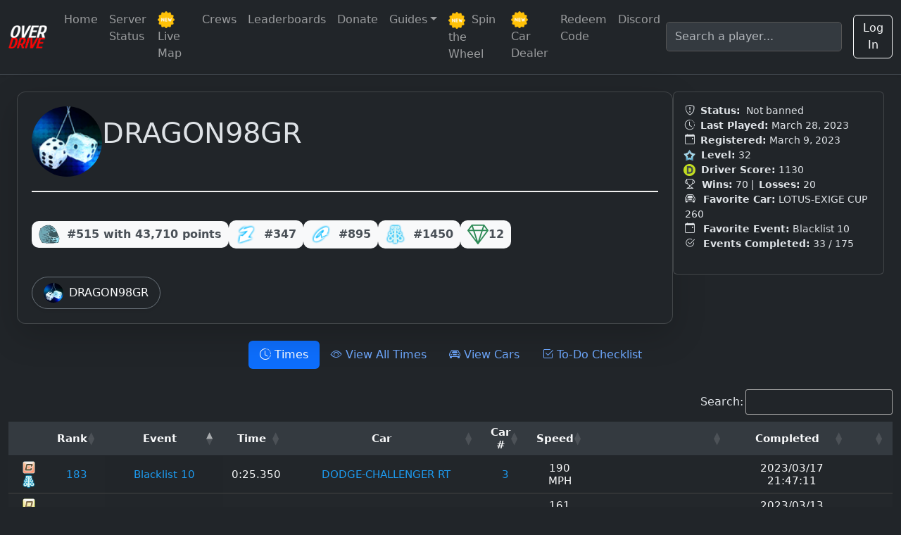

--- FILE ---
content_type: text/html; charset=UTF-8
request_url: https://overdriveworld.com/drivers/DRAGON98GR?unit=mph
body_size: 11482
content:
<script>history.replaceState(null, document.title, "/drivers/DRAGON98GR?unit=mph")</script><title>Overdrive - DRAGON98GR</title>
<!doctype html>
<html lang="en">

<head>
    <meta charset="utf-8">
    <meta name="viewport" content="width=device-width, initial-scale=1">


<link href="https://overdriveworld.com/css/bootstrap.min.css" rel="stylesheet">




  <!-- Custom Scripts and CSS -->
    

<!-- Default theme as Light -->
<html lang="en" data-bs-theme="dark">

<!-- Global site tag (gtag.js) - Google Analytics -->
<script async src="https://www.googletagmanager.com/gtag/js?id=G-5PPG1GDBN8"></script>
<!-- jQuery -->
<script src="https://code.jquery.com/jquery-3.7.1.min.js"></script>
<!-- DataTables 2.x core -->
<link rel="stylesheet" href="https://cdn.datatables.net/2.0.0/css/dataTables.dataTables.min.css">
<script src="https://cdn.datatables.net/2.0.0/js/dataTables.min.js"></script>
<!-- Responsive extension for DataTables 2.x -->
<link rel="stylesheet" href="https://cdn.datatables.net/responsive/3.0.0/css/responsive.dataTables.min.css">
<script src="https://cdn.datatables.net/responsive/3.0.0/js/dataTables.responsive.min.js"></script>
<!-- Bootstrap Bundle with Popper -->
<script src="https://cdn.jsdelivr.net/npm/bootstrap@5.3.3/dist/js/bootstrap.bundle.min.js" crossorigin="anonymous"></script>


<link rel="icon" type="image/png" href="https://overdriveworld.com/favicon-96x96.png" sizes="96x96" />
<link rel="icon" type="image/svg+xml" href="https://overdriveworld.com/favicon.svg" />
<link rel="shortcut icon" href="https://overdriveworld.com/favicon.ico" />
<link rel="apple-touch-icon" sizes="180x180" href="https://overdriveworld.com/apple-touch-icon.png" />
<link rel="manifest" href="https://overdriveworld.com/site.webmanifest" />


<script>
  window.dataLayer = window.dataLayer || [];
  function gtag(){dataLayer.push(arguments);}
  gtag('js', new Date());

  gtag('config', 'G-5PPG1GDBN8');
</script>

<style>


  /* Notification dropdown container */
.notifications-container {
  max-height: 400px;
  overflow-y: auto;
  min-width: 280px;
}

/* Empty notification state */
.notifications-empty {
  color: #999;
  font-size: 14px;
  text-align: center;
}

/* Individual notification card */
.notifications-container .card {
  margin-bottom: 10px;
  background-color: #212529; /* match dark theme */
  color: #fff;
  border: 1px solid #444;
  border-radius: 8px;
}

/* Card body */
.notifications-container .card-body {
  padding: 12px;
}

/* Timestamp */
.notifications-container .text-muted {
  font-size: 12px;
}

@media (max-width: 576px) {
  .dropdown-menu {
    max-width: 95vw;
    left: auto !important;
    right: 0 !important;
  }

  .notifications-container {
    max-height: 60vh;
    min-width: auto;
  }
}

 #ds-form {
  margin-block-end: 0 !important;
}

/* Search Bar Styling */
#ds-form {
  width: 100%;
  max-width: 250px;
  position: relative; /* for dropdown positioning */
}

#ds-input {
  background-color: #343a40;
  color: #fff;
  border: 1px solid #555;
  width: 100%;
  padding: 8px 12px;
  border-radius: 5px;
  transition: background-color 0.3s ease;
}

#ds-input:focus {
  background-color: #444;
  color: #fff;
  outline: none;
}

#ds-menu {
  position: absolute;
  top: 100%;
  left: 0;
  z-index: 1000;
  display: none;
  background-color: #343a40;
  width: 100%;
  border-radius: 0 0 5px 5px;
  overflow-y: auto;
  max-height: 300px;
  box-shadow: 0 4px 6px rgba(0,0,0,0.3);
}

#ds-menu a {
  color: #fff;
  padding: 10px 15px;
  text-decoration: none;
  display: flex;
  align-items: center;
  border-bottom: 1px solid #444;
  font-size: 14px;
}

#ds-menu a:last-child {
  border-bottom: none;
}

#ds-menu a:hover {
  background-color: #03334b;
}

/* Mobile Styles */
@media (max-width: 767px) {
  /* Make search form full width */
  #ds-form {
    max-width: 100% !important;
    margin-top: 15px;
  }

  /* Make input full width and easier to tap */
  #ds-input {
    width: 100% !important;
    padding: 14px 16px;
    font-size: 18px;
    border-radius: 8px;
    border: 1px solid #444;
    background-color: #222;
    color: #eee;
  }

  #ds-input::placeholder {
    color: #bbb;
  }

  #ds-input:focus {
    background-color: #333;
    color: #fff;
  }

  /* Dropdown menu full width and styled for mobile */
  #ds-menu {
    width: 100% !important;
    max-height: 320px;
    background-color: #222;
    border-radius: 0 0 8px 8px;
    box-shadow: 0 4px 8px rgba(0,0,0,0.3);
    padding: 0;
  }

  /* Dropdown items bigger for touch */
  #ds-menu a {
    font-size: 16px;
    padding: 12px 16px;
  }

  /* Avatar inside dropdown */
  #ds-menu a img {
    width: 36px;
    height: 36px;
    margin-right: 12px;
    border-radius: 50%;
    flex-shrink: 0;
  }

  /* Login button full width on desktop*/
  .btn-login-desktop {
    width: 100% !important;
    padding: 12px 0 !important;
    font-size: 18px !important;
    text-align: center !important;
    border-radius: 8px !important;
    margin-top: 10px !important;
    display: block !important;
    text-decoration: none !important; /* Remove underline */
  }

  /* Remove underline on login button text */
  .btn-login-desktop:hover,
  .btn-login-desktop:focus {
    text-decoration: none !important;
  }
}

/* Log In button */
.btn-login-mobile {
  flex: 1 1 auto;        /* allow growing as needed */
  min-width: 70px;       /* minimal width for "Log In" */
  height: 48px;
  padding: 0 16px;
  font-size: 18px !important;
  line-height: 48px;     /* vertically center */
  white-space: nowrap;
  border-radius: 8px !important;
  box-sizing: border-box;
  text-align: center !important;
  display: inline-flex;
  align-items: center;
  justify-content: center;
}


/* Ensure dropdown-menu doesn't overflow viewport on small screens */
@media (max-width: 576px) {
  .dropdown-menu.dropdown-menu-end {
    max-width: 90vw !important;   /* max 90% viewport width */
    left: auto !important;        /* reset any left */
    right: 0 !important;          /* align right edge */
    overflow-wrap: break-word;    /* wrap long words */
  }
}

  /* Space between bell and avatar on desktop */
  .desktop-user-controls > *:not(:last-child) {
    margin-right: 12px;
  }

/* Match bell-style hover for avatar icon */
.avatar-hover {
  background-color: transparent;
  border: none;
  padding: 6px;
  border-radius: 4px;
  transition: background-color 0.2s ease-in-out;
}

.avatar-hover:hover {
  background-color: rgba(255, 255, 255, 0.1);
  cursor: pointer;
}

</style>

<link rel="stylesheet" href="https://cdn.jsdelivr.net/npm/bootstrap-icons@1.11.3/font/bootstrap-icons.min.css">

<!-- Header Start -->
<header class="bg-dark text-white border-bottom shadow-sm">
  <nav class="navbar navbar-expand-lg navbar-dark bg-dark">
    <div class="container-fluid">

      <!-- Logo -->
      <a class="navbar-brand d-flex align-items-center" href="/">
        <img src="/images/OverdriveSmall2025.png" alt="Overdrive Logo" width="55" height="33" loading="lazy">
      </a>

      <!-- Mobile User Controls -->
      <div class="d-lg-none d-flex align-items-center ms-2">
        <a href='/login' class='btn btn-outline-light btn-login-mobile'>Log In</a>      </div>

      <!-- Toggle Button for Collapse -->
      <button class="navbar-toggler" type="button" data-bs-toggle="collapse" data-bs-target="#navbarMain" aria-controls="navbarMain" aria-expanded="false" aria-label="Toggle navigation">
        <span class="navbar-toggler-icon"></span>
      </button>

      <!-- Main Navbar Content -->
      <div class="collapse navbar-collapse" id="navbarMain">

        <!-- Left Nav -->
        <ul class="navbar-nav me-auto mb-2 mb-lg-0">
          <li class="nav-item"><a class="nav-link" href="/">Home</a></li>
          <li class="nav-item"><a class="nav-link" href="https://status.overdriveworld.com" target="_blank">Server Status</a></li>
          <li class="nav-item"><a class="nav-link" href="https://overdriveworld.com/map"><img src="https://i.imgur.com/CTogIXW.png" alt="Crews" width="24" height="24" class="me-1"> Live Map</a></li>
          <li class="nav-item"><a class="nav-link" href="/crews">Crews</a></li>
          <li class="nav-item"><a class="nav-link" href="/leaderboards">Leaderboards</a></li>
          <li class="nav-item"><a class="nav-link" href="/donate.php">Donate</a></li>
          <li class="nav-item dropdown">
            <a class="nav-link dropdown-toggle" href="#" id="guidesDropdown" role="button" data-bs-toggle="dropdown" aria-expanded="false">Guides</a>
            <ul class="dropdown-menu" aria-labelledby="guidesDropdown">
              <li><a class="dropdown-item" href="/copsandrobbersguide.php">Cops and Robbers</a></li>
            </ul>
          </li>
          <li class="nav-item">
            <a class="nav-link" href="/dailyspin">
              <img src="https://i.imgur.com/CTogIXW.png" alt="Spin the Wheel" width="24" height="24" class="me-1"> Spin the Wheel
            </a>
          </li>
          <li class="nav-item">
            <a class="nav-link" href="/cars">
              <img src="https://i.imgur.com/CTogIXW.png" alt="Car Dealer" width="24" height="24" class="me-1"> Car Dealer
            </a>
          </li>
          <li class="nav-item"><a class="nav-link" href="/redeem">Redeem Code</a></li>
          <li class="nav-item"><a class="nav-link" href="https://discord.gg/UA5f389bGW">Discord</a></li>
        </ul>

        <!-- Search Form -->
        <form class="d-flex position-relative me-3" id="ds-form" role="search">
          <input type="search" class="form-control form-control-dark" id="ds-input" placeholder="Search a player..." aria-label="Search" autocomplete="off">
          <div id="ds-menu" class="dropdown-menu dropdown-menu-end"></div>
        </form>

        <!-- Desktop User Controls -->
        <div class="d-none d-lg-flex align-items-center desktop-user-controls">
          <a href='/login' class='btn btn-outline-light btn-login-desktop'>Log In</a>        </div>

      </div>
    </div>
  </nav>
</header>
<!-- Header End -->

<script>
  var cache = {};

  $('#ds-input').on('keyup', function (ev) {
    const value = ev.target.value.trim().toUpperCase();
    const $menu = $('#ds-menu');

    if (value.length < 3) {
      $menu.hide();
      return;
    }

    // Check cache first
    if (cache[value]) {
      renderResults(cache[value]);
      return;
    }

    // Fetch results from server
    $.ajax({
      url: '/scripts/search_players.php',
      method: 'POST',
      data: { query: value },
      dataType: 'json',
      success: function (data) {
        cache[value] = data;
        renderResults(data);
      },
      error: function () {
        $menu.hide();
      }
    });

    // Render search results in dropdown
    function renderResults(results) {
      if (!results || results.length === 0) {
        $menu.hide();
        return;
      }

      let html = '';
      results.forEach(function (player) {
        html += `
          <a href="/drivers/${encodeURIComponent(player.name)}" class="dropdown-item d-flex align-items-center">
            <img src="${player.avatarUrl}" alt="${player.name}" width="24" height="24" class="rounded-circle me-2" loading="lazy">
            ${player.name}
          </a>`;
      });

      $menu.html(html).show();
    }
  });

  // 🔍 Enter key to search
  $('#ds-input').on('keypress', function (ev) {
    if (ev.key === 'Enter') {
      ev.preventDefault(); // Prevent form submission
      const query = ev.target.value.trim();
      if (query.length >= 3) {
        const encoded = encodeURIComponent(query);
        window.location.href = `/drivers/${encoded}`;
      }
    }
  });

  // Hide dropdown when clicking outside
  $(document).on('click', function (e) {
    if (!$(e.target).closest('#ds-form').length) {
      $('#ds-menu').hide();
    }
  });

  document.documentElement.setAttribute('data-bs-theme', 'dark');



</script>


</html>
    <!-- Custom Styles -->
    <style>
#eventLeaderboards thead th {
  padding-right: 25px;
  position: relative;
}
    
        /* Custom button styles */
        .btn-bd-primary {
            --bd-violet-bg: #712cf9;
            --bd-violet-rgb: 112.520718, 44.062154, 249.437846;
            --bs-btn-font-weight: 600;
            --bs-btn-color: var(--bs-white);
            --bs-btn-bg: var(--bd-violet-bg);
            --bs-btn-border-color: var(--bd-violet-bg);
            --bs-btn-hover-color: var(--bs-white);
            --bs-btn-hover-bg: #6528e0;
            --bs-btn-hover-border-color: #6528e0;
            --bs-btn-focus-shadow-rgb: var(--bd-violet-rgb);
            --bs-btn-active-color: var(--bs-btn-hover-color);
            --bs-btn-active-bg: #5a23c8;
            --bs-btn-active-border-color: #5a23c8;
        }

        /* Adjusting button positioning in profile header */
        .btn-group {
            margin-top: auto;
        }

        /* Dark mode toggle */
        .bd-mode-toggle {
            z-index: 1500;
        }
        .bd-mode-toggle .dropdown-menu .active .bi {
            display: block !important;
        }


        /* Padding adjustments */
        .py-5 {
            padding-top: 0rem !important;
            padding-bottom: 0rem !important;
        }

        /* Custom fill colors for icons */
        .fill-red { fill: tomato; }
        .fill-blue { fill: mediumblue; }
        .fill-yellow { fill: hotpink; }
        .fill-green { fill: seagreen; }
        .normal-streak { fill: limegreen; }

        /* Padding margin class */
        .p-margin { margin: 1rem; }

        /* Dropdown positioning */
        #dropdownMenuButtonAdminBan {
            position: relative;
            float: right;
            bottom: 70px;
        }

        /* Icon styling */
        .crew-icon {
            width: 32px;
            height: 32px;
            object-fit: contain;
            object-position: center;
            margin-right: 0;
            vertical-align: middle;
        }


    /* Profile header styling */
    .profile-header {
        display: flex;
        align-items: center;
        justify-content: space-between;
        gap: 2rem;
        border-bottom: 2px solid #f0f0f0;
        padding-bottom: 20px;

    }


.profile-header .avatar {
    width: 100px;           /* Fixed width */
    height: 100px;          /* Fixed height */
    flex-shrink: 0;         /* Prevent shrinking */
    flex-grow: 0;           /* Prevent growing */
}

.profile-header .avatar img {
    width: 100%;
    height: 100%;
    object-fit: cover;
    border-radius: 50%;
    display: block;
}

    .profile-header .info {
        flex-grow: 1;
    }

    .profile-header .info p {
        font-style: italic;
        color: #6c757d;
        margin: 5px 0;
    }

    /* Admin options dropdown */
    .admin-options {
        position: relative;
    }

    .admin-options .dropdown-toggle {
        background-color: transparent;
        border: 1px solid #dee2e6;
        padding: 10px;
        font-size: 1.25rem;
        cursor: pointer;
    }

    /* Badge styles */
    .badge {
        font-size: 1rem;
        margin-top: 10px;
    }

    .badge-danger { background-color: #dc3545; }
    .badge-warning { background-color: #ffc107; }


    .ranking-section a {
        display: inline-flex;
        align-items: center;
        font-size: 1rem;
        font-weight: 600;
        padding: 5px 10px;
        border-radius: 10px;
        background-color: #f8f9fa;
        color: #495057;
        transition: background-color 0.3s;
    }

    .ranking-section a:hover {
        background-color: #e9ecef;
    }

    .ranking-section img {
        margin-right: 10px;
    }

    /* Card styles */
    .profile-card {
        border-radius: 12px;
        box-shadow: 0 4px 8px rgba(0, 0, 0, 0.1);
        padding: 20px;
     
    }

    .profile-card h3 {
        margin-bottom: 1rem;
        font-size: 1.75rem;
        font-weight: 700;
    }

    .profile-card p {
        font-size: 1rem;
        color: #495057;
    }

    /* Responsive adjustments */
    @media (max-width: 767px) {
        .profile-header {
            flex-direction: column;
            align-items: center;
        }

        .profile-header .avatar {
            width: 80px;
            height: 80px;
        }

        .profile-header .info h1 {
            font-size: 1.5rem;
        }

        .profile-header .info p {
            font-size: 0.875rem;
        }

        .ranking-section a {
            font-size: 0.875rem;
        }

    
    }

    /* Stats Grid (Leaderboard Style) */


.stats-grid {
  display: flex;
  flex-direction: column;
  justify-content: flex-start;
  align-items: flex-start;
}


.stat-item {
    background-color: #f8f9fa;
    padding: 1rem;
    border-radius: 8px;
    text-align: center;
    border: 1px solid #ddd;
    box-shadow: 0 0 5px rgba(0, 0, 0, 0.1);
    font-size: 1.2rem;
  display: flex;
  align-items: center;
  gap: 0.3rem;
  margin-bottom: 12px; /* space between stats */
  color: #495057;
}



.stat-item b {
    font-weight: 700;
}

.stat-item .text-success {
    color: green;
}

.stat-item .text-danger {
    color: red;
}

.stat-item img,
.stat-item svg {
    margin-bottom: 0.5rem;
    vertical-align: middle;
}

/* Styling for Discord */
.discord-avatar {
    border: 2px solid #fff;
    margin-right: 0.5rem;
}

/* General Profile Layout */
.profile-header {
    display: flex;
    align-items: center;
    justify-content: space-between;
}

/* Ranking Items */
.ranking-item {
    display: inline-flex;
    align-items: center;
    gap: 8px;
    text-decoration: none;
    color: inherit;
    transition: color 0.3s;
}

.ranking-item:hover {
    color: #007bff;
}

/* Treasure Hunt Streak Classes */
.active-streak {
    fill: #28a745;
}

.normal-streak {
    fill: #dc3545;
}

/* Button styling */
.admin-options button {
    background: transparent;
    border: none;
}

.status-badges .badge {
    font-size: 0.875rem;
}

#profile-grid .ranking-section {
    align-items: center; /* vertically center items inside ranking-section */
}

#profile-grid > .d-flex.justify-content-between {
    align-items: center; /* vertically center .ranking-section and .other-drivers */
}

/* .mt-4 {
    margin-top: 0rem !important;
}

.mt-3 {
    margin-top: 0rem !important;
}
*/

.driver-button {
    display: inline-flex;
    align-items: center;
    background-color: #212529; /* dark */
    color: #f8f9fa; /* light */
    padding: 0.5rem 1rem;
    border-radius: 999px;
    border: 1px solid #6c757d;
    box-shadow: 0 0.125rem 0.25rem rgba(0,0,0,0.075);
    text-decoration: none;
    transition: all 0.25s ease;
    font-weight: 500;
}

.driver-button:hover {
    background-color: #0d6efd; /* Bootstrap primary blue */
    color: #ffffff;
    border-color: #0a58ca;
    text-decoration: none;
    box-shadow: 0 0 10px rgba(13, 110, 253, 0.5);
}


/* Add Mobile-specific CSS */
@media (max-width: 768px) {
    /* Profile Header Section */
    .profile-header {
        flex-direction: column;
        align-items: center;
    }



    /* Ranking Section */
    .ranking-section {
        flex-direction: column;
        align-items: center;
        gap: 10px; /* Add some spacing between items */
    }

    .ranking-item {
        font-size: 0.85rem; /* Smaller font size */
        white-space: normal; /* Allow text wrapping */
        text-align: center; /* Center align the text */
        width: 100%; /* Make sure the items span the width of the container */
    }

    /* Profile Details Section */
    .profile-details {
        min-width: 100%;
        max-width: 100%;
        margin-top: 20px; /* Increased margin to avoid clipping */
    }

    /* Adjust spacing around status box and verified icon */
    .stat-item {
        font-size: 0.9rem;
        margin-bottom: 10px; /* Add margin to prevent clipping into other items */
    }

    .avatar {
        margin-bottom: 10px;
    }

    .ranking-item img {
        margin-right: 10px;
    }

    /* Make the admin button smaller and aligned */
    .admin-options {
        margin-top: 10px;
    }

    /* Other Drivers Section */
    .other-drivers {
        margin-top: 20px;
        justify-content: center;
    }

    .display-3 {
        font-size: 1.5rem;
    }

    .fs-1 {
        font-size: 1.25rem;
    }

    .driver-button {
        font-size: 0.85rem;
    }

    .ranking-item {
        font-size: 0.9rem;
    }

    /* Ensure there is no overlap between verified icon and status box */
    .verified-icon {
        margin-bottom: 15px; /* Give space below the verified icon */
    }

    /* Ensuring space between the "Status" and "Verified Times" in the stat section */
    .stat-item svg {
        margin-bottom: 8px; /* Add space to avoid overlap */
    }

    /* Stack "Other Drivers" at the bottom on mobile */
    .other-drivers {
        margin-top: 30px;
        justify-content: center;
    }
}



}




@media (max-width: 1200px) {
    .profile-card {
        flex: 1 1 70%;
        max-width: 85%;
    }
}

@media (max-width: 992px) {
    .profile-card {
        flex: 1 1 80%;
        max-width: 90%;
    }
}



@media (max-width: 768px) {
    .profile-card {
        flex: 1 1 100%;
        max-width: 100%;
    }
}

.icon-size-level {
    width: 17px;         /* Set the width */
    height: 17px;        /* Set the height */
    vertical-align: middle;  /* Align with the text */
    object-fit: contain;  /* Maintain aspect ratio, avoid stretching */
    margin-left: -2px;  /* Adjust this value to move the text further right */
}

.level-text {
    margin-left: 4px;  /* Adjust this value to move the text further right */
}

.icon-size-driverscore {
    width: 17px;         /* Set the width */
    height: 17px;        /* Set the height */
    vertical-align: middle;  /* Align with the text */
    object-fit: contain;  /* Maintain aspect ratio, avoid stretching */
    margin-left: -2px;  /* Adjust this value to move the text further right */
}

.driverscore-text {
    margin-left: 4px;  /* Adjust this value to move the text further right */
}

.winslosses-text {
    margin-left: 2px;  /* Adjust this value to move the text further right */
}

.country-text {
    margin-left: 4px;  /* Adjust this value to move the text further right */
}

.discord-text {
    margin-left: 4px;  /* Adjust this value to move the text further right */
}

@media (max-width: 768px) {
  .profile-details {
    flex-basis: auto !important;
    min-width: auto !important;
    max-width: 95% !important;
  }
}

    </style>
</head>

  <body>
  <main>
    <!-- Profile Container -->
<div class="container-fluid px-4 py-4" id="profile-grid">
    <div class="d-flex flex-wrap gap-4">
        <!-- Main Profile Content (Rankings, Stats, etc.) -->
        <div class="profile-card flex-grow-1 d-flex flex-column card shadow-lg" style="flex: 1 1 60%; min-width: 60%; max-width: 95%;">
            <!-- Profile Header Section -->
            <div class="profile-header d-flex flex-column flex-md-row align-items-center justify-content-between text-center text-md-start mb-3">

                <!-- Profile Image -->
                <div class="avatar">
                    <img style="float:left" class="d-block ui-w-50 rounded-circle" loading="lazy" width="75" height="75" src="/images/ava2/avatar8.png?v=2"> <!-- Profile Image -->
                </div>
                <!-- Persona Name & Motto -->
                <div class="info">
                    <h1 class="display-3 mb-4 fs-1">DRAGON98GR</h1>
                                         <!-- Display Admin & Premium Badges side by side in the same div -->
                                    </div>
                <!-- Admin Dropdown (Only visible to admins) -->
                            </div><!-- End Profile Header -->

            <!-- Top Info Row: Ranking + Stats Section -->
            <div class="d-flex flex-wrap justify-content-between align-items-start gap-4 mt-4">
                <!-- Left Side: Ranking Section -->
                <div class="ranking-section d-flex gap-3 flex-wrap align-items-center" style="flex-grow: 1; min-width: 250px;">
                    <a href='/leaderboards/topdrivers.php' class="ranking-item" style="white-space: nowrap;">
                        <img src="/images/ICONOVERALL.png" width="30" height="28" alt="Overall Ranking" title="Overall Ranking"> #515 with 43,710 points
                    </a>
                    <a href='/leaderboards/topsprint.php' class="ranking-item" style="white-space: nowrap;">
                        <img src="/images/ICONSPRINT.png" width="30" height="30" alt="Sprint Ranking" title="Sprint Ranking"> #347                    </a>
                    <a href='/leaderboards/topcircuit.php' class="ranking-item" style="white-space: nowrap;">
                        <img src="/images/ICONCIRCUIT.png" width="30" height="30" alt="Circuit Ranking" title="Circuit Ranking"> #895                    </a>
                    <a href='/leaderboards/topdrag.php' class="ranking-item" style="white-space: nowrap;">
                        <img src="/images/ICONDRAG.png" width="30" height="30" alt="Drag Ranking" title="Drag Ranking"> #1450                    </a>
                    <!-- Treasure Hunt Streak Section -->
                    <a href='/leaderboards/toptreasurehunt.php' class="ranking-item d-flex align-items-center" style="white-space: nowrap;" title="Treasure Hunt Streak">
            <svg xmlns="http://www.w3.org/2000/svg" width="30" height="30" class="img-fluid rounded-3" fill="currentColor" viewBox="0 0 16 16">
            <path d="M3.1.7a.5.5 0 0 1 .4-.2h9a.5.5 0 0 1 .4.2l2.976 3.974c.149.185.156.45.01.644L8.4 15.3a.5.5 0 0 1-.8 0L.1 5.3a.5.5 0 0 1 0-.6l3-4zm11.386 3.785-1.806-2.41-.776 2.413 2.582-.003zm-3.633.004.961-2.989H4.186l.963 2.995zM5.47 5.495 8 13.366l2.532-7.876-5.062.005zm-1.371-.999-.78-2.422-1.818 2.425zM1.499 5.5l5.113 6.817-2.192-6.82L1.5 5.5zm7.889 6.817 5.123-6.83-2.928.002-2.195 6.828z" class="fill-green"></path>
        </svg>
        <span class="ranking-item">12</span>
</a>

                </div><!-- End Stats Section -->
            </div><!-- End Top Info Row -->

            <!-- Stats Section -->
            <div class="d-flex flex-wrap gap-4 mt-4 align-items-start justify-content-between">
                <div class="stats-grid flex-fill d-flex flex-column align-items-start flex-wrap" style="gap: 1.5rem; white-space: nowrap">
                    <div class="d-flex flex-row align-items-center flex-wrap" style="gap: 1.5rem; white-space: nowrap;">
                    </div><!-- End Stats Items Row -->
                </div><!-- End Stats Section -->
            </div><!-- End Stats Section -->

            <!-- Other Drivers Section -->
            <div class="other-drivers mt-3 w-100">
                <div class="d-flex flex-wrap gap-2">
                    <a href="/drivers/DRAGON98GR" class="driver-button">
    <img src="/images/ava2/avatar8.png?v=3" width="28" height="28" class="rounded-circle me-2" alt="DRAGON98GR's avatar">
    <span>DRAGON98GR</span>
</a>                </div>
            </div><!-- End Other Drivers Section -->
        </div><!-- End Profile Card -->

        <!-- Right Side: Status Box (Fixed) -->
        <div class="profile-details flex-shrink-0" 
     style="min-width: 280px; max-width: 350px; flex-basis: 300px; min-height: auto;">

            <div class="card p-3" style="font-size: 0.9rem;">
                <div class="d-flex flex-column gap-1 mb-3">
                    <div>
                        <i class="bi bi-shield-exclamation me-1" title="Status"></i>
                        <b>Status:</b>
                                                    <span class="ms-1">Not banned</span>
                                            </div>
                    <div>
                        <i class="bi bi-clock-history me-1" title="Last Played"></i>
                        <b>Last Played:</b> March 28, 2023                    </div>
                    <div>
                        <i class="bi bi-calendar-event me-1" title="Registered"></i>
                        <b>Registered:</b> March 9, 2023                    </div>

                   <div>
    <img src="/images/LEVELICON.png" class="icon-size-level" title="Level">
    <b class="level-text">Level:</b> 32</div>

  <div>
    <img src="/images/DRIVERSCORE.png" class="icon-size-driverscore" title="Driver Score">
    <b class="driverscore-text">Driver Score:</b> 1130</div>
                <div>
                        <i class="bi bi-trophy me-1" title="Wins/Losses"></i>
                        <b class="winslosses-text">Wins:</b> 70 |
                        <b class="winslosses-text">Losses:</b> 20                    </div>
                     
                    <!-- Favorite Car and Favorite Event Section -->
   <div>
                <i class="bi bi-car-front me-2" title="Favorite Car"></i>
        <span><b>Favorite Car:</b> LOTUS-EXIGE CUP 260</span>
    </div>




<div>
            <i class="bi bi-calendar-event me-2" title="Favorite Event"></i>
        <span><b>Favorite Event:</b> Blacklist 10</span>
    </div>


<div>
    <i class="bi bi-check2-circle me-2" title="Events Completed"></i>
    <span><b>Events Completed:</b> 33 / 175</span>
</div>


                    <!-- Country Section with Flag -->


                    <!-- Crew Section -->
                    
                    <!-- Discord Section -->
                    
                    

                </div>
            </div>
        </div><!-- End Status Box -->
    </div><!-- End Profile Wrapper -->
</div><!-- End Profile Container -->



<div class='container-fluid' id='leaderboard-grid'>
    <ul class="nav nav-pills justify-content-center mb-4">
        <!-- Times Tab -->
        <li class="nav-item">
            <a class="nav-link active" 
               aria-current="page" 
               href='/drivers/DRAGON98GR'>
                <i class="bi bi-clock-history"></i> Times
            </a>
        </li>

        <!-- View All Times Tab -->
        <li class="nav-item">
            <a class="nav-link " 
               href='/search.php?name=DRAGON98GR&showall'>
                <i class="bi bi-eye"></i> View All Times            </a>
        </li>

        <!-- View Cars Tab -->
        <li class="nav-item">
            <a class="nav-link " 
               href='/search.php?name=DRAGON98GR&showcars'>
                <i class="bi bi-car-front"></i> View Cars            </a>
        </li>
        <!-- To Do Tab -->
<li class="nav-item">
    <a class="nav-link " 
       href='/search.php?name=DRAGON98GR&showtodo'>
        <i class="bi bi-check2-square"></i> To-Do Checklist
    </a>
</li>

    </ul>
</div>

<style>

     table th, table td {
        vertical-align: middle !important;
        text-align: center !important;
      }

      p {
        margin-top: 0;
        margin-bottom: -3rem;
      }

      .fs-5 {
        font-size: 1.25rem !important;
      }

      #eventLeaderboards th, #eventLeaderboards td {
        padding: 6px 12px;
        font-size: 15px;
      }

      #eventLeaderboards th {
        background-color: #343a40;
        font-weight: bold;
        color: #f8f9fa;
      }

      #eventLeaderboards td {
        background-color: #23272b;
        color: #f8f9fa;
        border-bottom: 1px solid #444;
      }

      #eventLeaderboards td a {
        color: #1d9bf0;
      }

      #eventLeaderboards td a:hover {
        color: #56c1ff;
        text-decoration: underline;
      }

      #carsTable th, #carsTable td {
        padding: 6px 12px;
        font-size: 14px;
      }

      #carsTable th {
        background-color: #343a40;
        font-weight: bold;
        color: #f8f9fa;
      }

      #carsTable td {
        background-color: #23272b;
        color: #f8f9fa;
        border-bottom: 1px solid #444;
      }

      #carsTable td a {
        color: #1d9bf0;
      }

      #carsTable td a:hover {
        color: #56c1ff;
        text-decoration: underline;
      }

      #tableToDo th,
#tableToDo td {
  padding: 6px 12px;
  font-size: 14px;
}

#tableToDo th {
  background-color: #343a40;
  font-weight: bold;
  color: #f8f9fa;
}

#tableToDo td {
  background-color: #23272b;
  color: #f8f9fa;
  border-bottom: 1px solid #444;
}

#tableToDo td a {
  color: #1d9bf0;
}

#tableToDo td a:hover {
  color: #56c1ff;
  text-decoration: underline;
}


      .text-center-column {
        text-align: center;
      }

      .text-center-column img {
  display: inline-block;
  vertical-align: middle;
  margin-right: 5px; /* Optional: Adjust spacing between the icon and the text */
  margin-top: 3px;   /* Adjust this value to move the icon down */
}

.text-center-column span {
  display: inline-block;
  vertical-align: middle;
}


/* Make sure to target td in tbody */
tbody td.text-center-column {
    text-align: center;
}


          /* Add overflow to make sure the table doesn't overflow on smaller screens */
.container {
    overflow-x: auto; /* Allow horizontal scrolling for smaller screens */
}

@media (max-width: 767px) {
    /* Ensure header cells are wide enough but not excessive */
    .container th {
        min-width: 80px; /* Adjust min-width to prevent overflowing */
        padding-right: 30px; /* Add padding for sorting arrows */
        box-sizing: border-box; /* Include padding in the element's width */
    }

    /* Specifically target the sorting classes to add space for arrows */
    .container th.sorting, .container th.sorting_asc, .container th.sorting_desc {
        padding-right: 25px; /* Fine-tune padding for sorting arrows */
    }

    /* Ensure table cells have normal padding */
    .container td {
        padding-right: 15px;
    }
}

/* Move tbody arrow on mobile "Rank" */

html.dark table.dataTable>tbody>tr>td.dtr-control:before, html[data-bs-theme=dark] table.dataTable>tbody>tr>td.dtr-control:before {
    border-left-color: rgba(255, 255, 255, 0.5) !important;
 
    margin-left: -50px;

}

#carsTable th,
#carsTable td,
#eventLeaderboards th,
#eventLeaderboards td {
  display: table-cell !important;
}

/* Mobile specific hiding */
@media (max-width: 768px) {

  /* --- carsTable: hide first 3 columns on mobile --- */
  #carsTable th:nth-child(1),
  #carsTable td:nth-child(1),
  #carsTable th:nth-child(2),
  #carsTable td:nth-child(2),
  #carsTable th:nth-child(3),
  #carsTable td:nth-child(3) {
    display: none !important;
  }

  /* --- eventLeaderboards: hide columns based on showAll or not --- */
  
   /* Hide all columns by default when not showing all */
  #eventLeaderboards:not(.show-all) th,
  #eventLeaderboards:not(.show-all) td {
    display: none !important;
  }

  /* Show only Rank (2), Event (3), and Time (4) */
  #eventLeaderboards:not(.show-all) th:nth-child(2),
  #eventLeaderboards:not(.show-all) td:nth-child(2),
  #eventLeaderboards:not(.show-all) th:nth-child(3),
  #eventLeaderboards:not(.show-all) td:nth-child(3),
  #eventLeaderboards:not(.show-all) th:nth-child(4),
  #eventLeaderboards:not(.show-all) td:nth-child(4) {
    display: table-cell !important;
  }

  /* For tables with showAll (hide certain columns optionally) */
  #eventLeaderboards.show-all th:nth-child(1),
  #eventLeaderboards.show-all td:nth-child(1),
  #eventLeaderboards.show-all th:nth-child(5),
  #eventLeaderboards.show-all td:nth-child(5),
  #eventLeaderboards.show-all th:nth-child(6),
  #eventLeaderboards.show-all td:nth-child(6),
  #eventLeaderboards.show-all th:nth-child(7),
  #eventLeaderboards.show-all td:nth-child(7),
  #eventLeaderboards.show-all th:nth-child(8),
  #eventLeaderboards.show-all td:nth-child(8),
  #eventLeaderboards.show-all th:nth-child(9),
  #eventLeaderboards.show-all td:nth-child(9) {
    display: none !important;
  }





</style>


 
  <div class="container my-4" style='max-width: 100%;'>
  <table id='eventLeaderboards' class='display table' cellspacing='0' style="width:100%;font-size: 19.75px; padding: 6px;">
    <thead>
      <tr>
        <th class='h5 text-center-column no-sort' data-priority='9' width='5%'></th>
        <th class='h5 text-center-column control' data-priority='1' width='1%'>Rank</th>
        <th class='h5 text-center-column' data-priority='2' width='15%'>Event</th>
        <th class='h5 text-center-column' data-priority='3' width='5%'>Time</th>
        <th class='h5 text-center-column' data-priority='4' width='26%'>Car</th>
        <th class='h5 text-center-column' data-priority='5' width='2%'>Car #</th>
        <th class='h5 text-center-column' data-priority='6' width='6%'>Speed</th>
        <th class='h5 text-center-column' data-priority='7' width='20%'></th>
        <th class='h5 text-center-column' data-priority='8' width='15%'>Completed</th>
        <th class='h5 text-center-column' data-priority='10' width='8%'></th>
      </tr>
    </thead>
    <tbody>
      <!-- Populate body dynamically -->
    </tbody>
  </table>
  </div>












</tbody>
</table>
</div>

</div>

  <div class="b-example-divider"></div>

</main>

<script nonce="**CSP_NONCE**" type="text/javascript" charset="utf8">
    // Common DataTable initialization function
    function initializeDataTable(tableId, options = {}) {
        const defaultOptions = {
            "paging": true,
            "deferRender": true,
            "lengthChange": false,
            "responsive": true,
            "info": true,
            "language": {
                "emptyTable": "No data available",
                "info": "_TOTAL_ entries",
                "infoFiltered": " - filtered from _MAX_ total entries"
            }
        };

        const finalOptions = Object.assign({}, defaultOptions, options);
        $(tableId).DataTable(finalOptions);
    }

   // Initialize eventLeaderboards Table
initializeDataTable('#eventLeaderboards', {
    "paging": false,
    "deferRender": true,
    "order": [
        [2, "asc"]    ],
    "autoWidth": false, // Let CSS handle width
        "responsive": {
        "details": {
            "type": 'column',   // the row will be expandable via a column
            "target": 2         // which column triggers expansion (arrow column)
        }
    },
        "columnDefs": [
        {
            "orderable": false,
            "targets": 'no-sort'
        },
        {
            "render": {
                "_": "0",
                "sort": "1"
            },
            "type": "num",
            "targets": [3]
        }
    ],
    "ajax": "https://overdriveworld.com/api/get_times.php?persona=8110"
});

    // Initialize tableToDo
    initializeDataTable('#tableToDo', {
        "bSort": false,
        "paging": false,
        "language": {
            "emptyTable": "Nothing to do",
        "info": ""
        }
    });

// Initialize carsTable without serverSide
$('#carsTable').DataTable({
  ajax: {
    url: 'https://overdriveworld.com/cars_ajax.php',
    type: 'GET',
    data: function(d) {
      d.personaId = 8110;
    },
    dataSrc: '' // important: flat array
  },
  deferRender: true,
  columns: [
    { data: 0 },
    { data: 1 },
    { data: 2 },
    { data: 3 },
    { data: 4 },
      ],
  responsive: { details: false },
  autoWidth: false,
  paging: true,
  bSort: false,
  lengthChange: false,
  info: true,
  language: {
    info: "_TOTAL_ cars",
    infoEmpty: "No cars to show",
    infoFiltered: " - filtered from _MAX_ total cars"
  }
});


    // Initialize myTable
    initializeDataTable('#myTable', {
        "bSort": true,
        "aaSorting": [[0, "asc"]],
        "info": false,
        "language": {
            "emptyTable": "No logs to display"
        },
        "columnDefs": [{ "orderable": false, "targets": 'no-sort' }]
    });

    // Initialize viewLogTable
    initializeDataTable('#viewLogTable', {
        "bSort": true,
        "aaSorting": [[2, "desc"]],
        "info": false,
        "language": {
            "emptyTable": "No logs to display"
        },
        "columnDefs": [{ "orderable": false, "targets": 'no-sort' }]
    });

    // Function to show the "Copied to clipboard" message
    function showCopiedMessage() {
        var message = document.createElement('div');
        message.innerText = "Copied to clipboard";
        message.style.position = "fixed";
        message.style.top = "10px";
        message.style.right = "10px";
        message.style.backgroundColor = "#4CAF50";
        message.style.color = "white";
        message.style.padding = "10px";
        message.style.borderRadius = "5px";
        message.style.zIndex = "9999";
        document.body.appendChild(message);

        // Remove the message after 2 seconds
        setTimeout(function () {
            document.body.removeChild(message);
        }, 2000);
    }

    // Event listener for dynamically added copy buttons
    document.addEventListener('click', function(event) {
        if (event.target && event.target.classList.contains('copy-to-clipboard')) {
            const textToCopy = event.target.getAttribute('data-clipboard-text');
            
            // Use the Clipboard API to copy the text
            navigator.clipboard.writeText(textToCopy)
                .then(function () {
                    showCopiedMessage();  // Show the "Copied to clipboard" message
                })
                .catch(function (err) {
                    console.error('Error copying text: ', err);
                });
        }
    });

    // Re-attach the copy functionality after every DataTable redraw
    const table = $('#example').DataTable(); // Adjust to your specific table ID
    table.on('draw', function () {
        // Now the event delegation will automatically handle new copy buttons on pagination
    });



</script>




<footer class="footer mt-auto py-3 bg-body-tertiary">
  <div class="container text-center">
    <span class="text-body-secondary">© 2025 Overdrive - Developed by CountySheriff - All Rights Reserved to SBRW.</span>
  </div>
</footer>

<style type="text/css">
  body {
    display: flex;
    flex-direction: column;
    min-height: 100vh; /* Ensures the body takes full height */
    margin: 0;
    position: relative; /* For correct positioning of footer */
  }

  .footer {
    position: relative;
    bottom: 0;
    width: 100%;
    background-color: #f8f9fa; /* Lighter background */
    padding: 20px 0; /* Padding for better spacing */
    border-top: 1px solid #ddd; /* Subtle border to separate from content */
    color: #6c757d; /* Muted text color */
    text-align: center; /* Center the text */
    font-size: 14px; /* Smaller font for the footer text */
  }

  .footer .container {
    max-width: 960px; /* Limit the width of the container */
    margin: 0 auto; /* Center the container */
  }

  .footer span {
    color: #6c757d; /* Ensuring text is the right color */
    font-size: 14px; /* Footer text size */
  }

  .footer .text-body-secondary {
    font-size: 14px;
    color: #868e96;
  }

  /* Optional: Add a shadow effect to the footer */
  .footer {
    box-shadow: 0 -1px 10px rgba(0, 0, 0, 0.1);
  }
</style>

</body>
</html>

   